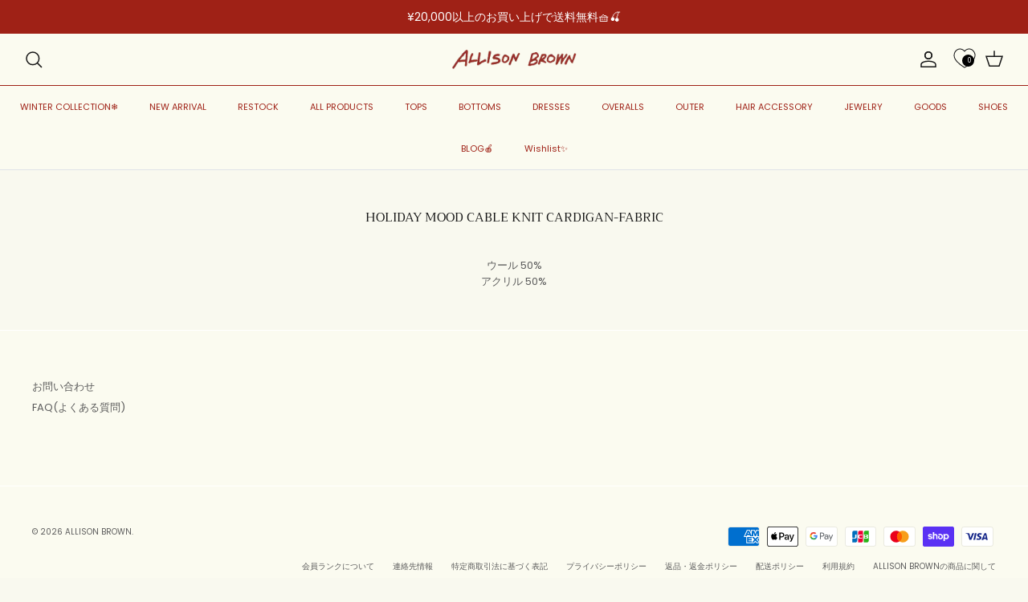

--- FILE ---
content_type: text/html; charset=UTF-8
request_url: https://setubridgeapps.com/coming-soon-product/app/src/public/get_timezone?shop=1ea02d-2.myshopify.com&store_timezone=Asia%2FTokyo
body_size: -302
content:
{"dateTime":"2026\/01\/17 05:08:21","timezone":"Asia\/Tokyo"}

--- FILE ---
content_type: text/css
request_url: https://allisonbrown.jp/cdn/shop/t/60/assets/swatches.css?v=54385784101718963691766707130
body_size: 7390
content:
[data-swatch="cid green"]{--swatch-background-color:#B0BF1A}[data-swatch="algae green"]{--swatch-background-color:#64E986}[data-swatch="alice blue"]{--swatch-background-color:#F0F8FF}[data-swatch="alien gray"]{--swatch-background-color:#736F6E}[data-swatch="alien green"]{--swatch-background-color:#6CC417}[data-swatch="aloe vera green"]{--swatch-background-color:#98F516}[data-swatch="antique bronze"]{--swatch-background-color:#665D1E}[data-swatch="antique white"]{--swatch-background-color:#FAEBD7}[data-swatch=aqua]{--swatch-background-color:#CCFFFF}[data-swatch="aquamarine stone"]{--swatch-background-color:#348781}[data-swatch=aquamarine]{--swatch-background-color:#7FFFD4}[data-swatch="army brown"]{--swatch-background-color:#827B60}[data-swatch="army green"]{--swatch-background-color:#4B5320}[data-swatch="ash gray"]{--swatch-background-color:#666362}[data-swatch="ash white"]{--swatch-background-color:#E9E4D4}[data-swatch="avocado green"]{--swatch-background-color:#B2C248}[data-swatch="aztech purple"]{--swatch-background-color:#893BFF}[data-swatch="azure blue"]{--swatch-background-color:#4863A0}[data-swatch=azure]{--swatch-background-color:#F0FFFF}[data-swatch="baby blue"]{--swatch-background-color:#95B9C7}[data-swatch="baby pink"]{--swatch-background-color:#FAAFBA}[data-swatch="bakers brown"]{--swatch-background-color:#5C3317}[data-swatch="balloon blue"]{--swatch-background-color:#2B60DE}[data-swatch="banana yellow"]{--swatch-background-color:#F5E216}[data-swatch="bashful pink"]{--swatch-background-color:#C25283}[data-swatch="basket ball orange"]{--swatch-background-color:#F88158}[data-swatch="battleship gray"]{--swatch-background-color:#848482}[data-swatch="bean red"]{--swatch-background-color:#F75D59}[data-swatch="bee yellow"]{--swatch-background-color:#E9AB17}[data-swatch=beer]{--swatch-background-color:#FBB117}[data-swatch="beetle green"]{--swatch-background-color:#4C787E}[data-swatch=beige]{--swatch-background-color:#eedcb3}[data-swatch=bisque]{--swatch-background-color:#FFE4C4}[data-swatch="black bean"]{--swatch-background-color:#3D0C02}[data-swatch="black cat"]{--swatch-background-color:#413839}[data-swatch="black cow"]{--swatch-background-color:#4C4646}[data-swatch="black eel"]{--swatch-background-color:#463E3F}[data-swatch=black]{--swatch-background-color:#000000}[data-swatch="blanched almond"]{--swatch-background-color:#FFEBCD}[data-swatch=blonde]{--swatch-background-color:#FBF6D9}[data-swatch="blood night"]{--swatch-background-color:#551606}[data-swatch="blood red"]{--swatch-background-color:#7E3517}[data-swatch="blossom pink"]{--swatch-background-color:#F9B7FF}[data-swatch="blue angel"]{--swatch-background-color:#B7CEEC}[data-swatch="blue diamond"]{--swatch-background-color:#4EE2EC}[data-swatch="blue dress"]{--swatch-background-color:#157DEC}[data-swatch="blue eyes"]{--swatch-background-color:#1569C7}[data-swatch="blue gray"]{--swatch-background-color:#98AFC7}[data-swatch="blue green"]{--swatch-background-color:#7BCCB5}[data-swatch="blue hosta"]{--swatch-background-color:#77BFC7}[data-swatch="blue ivy"]{--swatch-background-color:#3090C7}[data-swatch="blue jay"]{--swatch-background-color:#2B547E}[data-swatch="blue koi"]{--swatch-background-color:#659EC7}[data-swatch="blue lagoon"]{--swatch-background-color:#8EEBEC}[data-swatch="blue lotus"]{--swatch-background-color:#6960EC}[data-swatch="blue moss green"]{--swatch-background-color:#3C565B}[data-swatch="blue orchid"]{--swatch-background-color:#1F45FC}[data-swatch="blue ribbon"]{--swatch-background-color:#306EFF}[data-swatch="blue turquoise"]{--swatch-background-color:#43C6DB}[data-swatch="blue violet"]{--swatch-background-color:#8A2BE2}[data-swatch="blue whale"]{--swatch-background-color:#342D7E}[data-swatch="blue zircon"]{--swatch-background-color:#57FEFF}[data-swatch=blue]{--swatch-background-color:#003f8e}[data-swatch="blueberry blue"]{--swatch-background-color:#0041C2}[data-swatch="blush pink"]{--swatch-background-color:#E6A9EC}[data-swatch="blush red"]{--swatch-background-color:#E56E94}[data-swatch=blush]{--swatch-background-color:#FFE6E8}[data-swatch="bold yellow"]{--swatch-background-color:#F9DB24}[data-swatch="bone white"]{--swatch-background-color:#F9F6EE}[data-swatch=brass]{--swatch-background-color:#B5A642}[data-swatch="bright blue"]{--swatch-background-color:#0909FF}[data-swatch="bright cyan"]{--swatch-background-color:#0AFFFF}[data-swatch="bright gold"]{--swatch-background-color:#FDD017}[data-swatch="bright grape"]{--swatch-background-color:#6F2DA8}[data-swatch="bright green"]{--swatch-background-color:#66FF00}[data-swatch="bright lilac"]{--swatch-background-color:#D891EF}[data-swatch="bright maroon"]{--swatch-background-color:#C32148}[data-swatch="bright navy blue"]{--swatch-background-color:#1974D2}[data-swatch="bright neon pink"]{--swatch-background-color:#F433FF}[data-swatch="bright orange"]{--swatch-background-color:#FF5F1F}[data-swatch="bright pink"]{--swatch-background-color:#FF007F}[data-swatch="bright purple"]{--swatch-background-color:#6A0DAD}[data-swatch="bright turquoise"]{--swatch-background-color:#16E2F5}[data-swatch="bronze gold"]{--swatch-background-color:#C9AE5D}[data-swatch=bronze]{--swatch-background-color:#CD7F32}[data-swatch="brown bear"]{--swatch-background-color:#835C3B}[data-swatch="brown sand"]{--swatch-background-color:#EE9A4D}[data-swatch="brown sugar"]{--swatch-background-color:#E2A76F}[data-swatch=brown]{--swatch-background-color:#d2b48c}[data-swatch="bullet shell"]{--swatch-background-color:#AF9B60}[data-swatch=burgundy]{--swatch-background-color:#8C001A}[data-swatch="burly wood"]{--swatch-background-color:#DEB887}[data-swatch="burnt pink"]{--swatch-background-color:#C12267}[data-swatch="butterfly blue"]{--swatch-background-color:#38ACEC}[data-swatch="barbie pink"]{--swatch-background-color:#ea618e}[data-swatch="cadet blue"]{--swatch-background-color:#5F9EA0}[data-swatch="cadillac pink"]{--swatch-background-color:#E38AAE}[data-swatch="camel brown"]{--swatch-background-color:#C19A6B}[data-swatch="camouflage green"]{--swatch-background-color:#78866B}[data-swatch="canary blue"]{--swatch-background-color:#2916F5}[data-swatch="canary yellow"]{--swatch-background-color:#FFEF00}[data-swatch=cantaloupe]{--swatch-background-color:#FFA62F}[data-swatch=caramel]{--swatch-background-color:#C68E17}[data-swatch="carbon gray"]{--swatch-background-color:#625D5D}[data-swatch="carbon red"]{--swatch-background-color:#A70D2A}[data-swatch="cardboard brown"]{--swatch-background-color:#EDDA74}[data-swatch="carnation pink"]{--swatch-background-color:#F778A1}[data-swatch="carrot orange"]{--swatch-background-color:#F88017}[data-swatch=celeste]{--swatch-background-color:#50EBEC}[data-swatch="chameleon green"]{--swatch-background-color:#BDF516}[data-swatch=champagne]{--swatch-background-color:#F7E7CE}[data-swatch="charcoal blue"]{--swatch-background-color:#36454F}[data-swatch=charcoal]{--swatch-background-color:#433d3c}[data-swatch=chartreuse]{--swatch-background-color:#7FFF00}[data-swatch="cherry red"]{--swatch-background-color:#C24641}[data-swatch="chestnut red"]{--swatch-background-color:#C34A2C}[data-swatch=chestnut]{--swatch-background-color:#954535}[data-swatch="chilli pepper"]{--swatch-background-color:#C11B17}[data-swatch="chocolate brown"]{--swatch-background-color:#3F000F}[data-swatch=chocolate]{--swatch-background-color:#654321}[data-swatch="chrome gold"]{--swatch-background-color:#FFCE44}[data-swatch="chrome white"]{--swatch-background-color:#E8F1D4}[data-swatch=cinnamon]{--swatch-background-color:#C58917}[data-swatch="clematis violet"]{--swatch-background-color:#842DCE}[data-swatch="cloudy gray"]{--swatch-background-color:#6D6968}[data-swatch="clover green"]{--swatch-background-color:#3EA055}[data-swatch="cobalt blue"]{--swatch-background-color:#0020C2}[data-swatch=coffee]{--swatch-background-color:#6F4E37}[data-swatch="columbia blue"]{--swatch-background-color:#87AFC7}[data-swatch="construction cone orange"]{--swatch-background-color:#F87431}[data-swatch="cookie brown"]{--swatch-background-color:#C7A317}[data-swatch="copper red"]{--swatch-background-color:#CB6D51}[data-swatch=copper]{--swatch-background-color:#B87333}[data-swatch="coral blue"]{--swatch-background-color:#AFDCEC}[data-swatch=coral]{--swatch-background-color:#FF7F50}[data-swatch="corn yellow"]{--swatch-background-color:#FFF380}[data-swatch="cornflower blue"]{--swatch-background-color:#6495ED}[data-swatch=cornsilk]{--swatch-background-color:#FFF8DC}[data-swatch="cotton candy"]{--swatch-background-color:#FCDFFF}[data-swatch=cotton]{--swatch-background-color:#FBFBF9}[data-swatch=cranberry]{--swatch-background-color:#9F000F}[data-swatch="cream white"]{--swatch-background-color:#FFFDD0}[data-swatch=cream]{--swatch-background-color:#fff1cf}[data-swatch="crimson purple"]{--swatch-background-color:#E238EC}[data-swatch="crimson red"]{--swatch-background-color:#990000}[data-swatch=crimson]{--swatch-background-color:#DC143C}[data-swatch="crocus purple"]{--swatch-background-color:#9172EC}[data-swatch="crystal blue"]{--swatch-background-color:#5CB3FF}[data-swatch="cyan opaque"]{--swatch-background-color:#92C7C7}[data-swatch=cyan]{--swatch-background-color:#00FFFF}[data-swatch=clear]{--swatch-background-color:#f8f8ff}[data-swatch="dark almond"]{--swatch-background-color:#AB784E}[data-swatch="dark beige"]{--swatch-background-color:#9F8C76}[data-swatch="dark bisque"]{--swatch-background-color:#B86500}[data-swatch="dark blonde"]{--swatch-background-color:#F0E2B6}[data-swatch="dark blue grey"]{--swatch-background-color:#29465B}[data-swatch="dark blue"]{--swatch-background-color:#00008B}[data-swatch="dark bronze"]{--swatch-background-color:#804A00}[data-swatch="dark brown"]{--swatch-background-color:#654321}[data-swatch="dark carnation pink"]{--swatch-background-color:#C12283}[data-swatch="dark coffee"]{--swatch-background-color:#3B2F2F}[data-swatch="dark cyan"]{--swatch-background-color:#008B8B}[data-swatch="dark forest green"]{--swatch-background-color:#254117}[data-swatch="dark gold"]{--swatch-background-color:#AA6C39}[data-swatch="dark golden rod"]{--swatch-background-color:#B8860B}[data-swatch="dark gray"]{--swatch-background-color:#3A3B3C}[data-swatch="dark gray"]{--swatch-background-color:#A9A9A9}[data-swatch="dark green"]{--swatch-background-color:#006400}[data-swatch="dark grey"]{--swatch-background-color:#A9A9A9}[data-swatch="dark hot pink"]{--swatch-background-color:#F660AB}[data-swatch="dark lime green"]{--swatch-background-color:#41A317}[data-swatch="dark magenta"]{--swatch-background-color:#8B008B}[data-swatch="dark mint"]{--swatch-background-color:#31906E}[data-swatch="dark moccasin"]{--swatch-background-color:#827839}[data-swatch="dark olive green"]{--swatch-background-color:#556B2F}[data-swatch="dark orange"]{--swatch-background-color:#FF8C00}[data-swatch="dark orchid"]{--swatch-background-color:#9932CC}[data-swatch="dark pink"]{--swatch-background-color:#E75480}[data-swatch="dark purple"]{--swatch-background-color:#4B0150}[data-swatch="dark raspberry"]{--swatch-background-color:#872657}[data-swatch="dark red"]{--swatch-background-color:#8B0000}[data-swatch="dark salmon"]{--swatch-background-color:#E9967A}[data-swatch="dark scarlet"]{--swatch-background-color:#560319}[data-swatch="dark sea green"]{--swatch-background-color:#8FBC8F}[data-swatch="dark sienna"]{--swatch-background-color:#8A4117}[data-swatch="dark slate blue"]{--swatch-background-color:#483D8B}[data-swatch="dark slate gray"],[data-swatch="dark slate grey"]{--swatch-background-color:#25383C}[data-swatch="dark slate"]{--swatch-background-color:#2B3856}[data-swatch="dark turquoise"]{--swatch-background-color:#00CED1}[data-swatch="dark violet"]{--swatch-background-color:#9400D3}[data-swatch="dark white"]{--swatch-background-color:#E1D9D1}[data-swatch="dark yellow"]{--swatch-background-color:#8B8000}[data-swatch=darkkhaki]{--swatch-background-color:#BDB76B}[data-swatch="day sky blue"]{--swatch-background-color:#82CAFF}[data-swatch="deep emerald green"]{--swatch-background-color:#046307}[data-swatch="deep mauve"]{--swatch-background-color:#DF73D4}[data-swatch="deep peach"]{--swatch-background-color:#FFCBA4}[data-swatch="deep periwinkle"]{--swatch-background-color:#5453A6}[data-swatch="deep pink"]{--swatch-background-color:#FF1493}[data-swatch="deep purple"]{--swatch-background-color:#36013F}[data-swatch="deep red"]{--swatch-background-color:#800517}[data-swatch="deep rose"]{--swatch-background-color:#FBBBB9}[data-swatch="deep sea blue"]{--swatch-background-color:#123456}[data-swatch="deep sea green"]{--swatch-background-color:#306754}[data-swatch="deep sea"]{--swatch-background-color:#3B9C9C}[data-swatch="deep sky blue"]{--swatch-background-color:#00BFFF}[data-swatch="deep teal"]{--swatch-background-color:#033E3E}[data-swatch="deep turquoise"]{--swatch-background-color:#48CCCD}[data-swatch="deep yellow"]{--swatch-background-color:#F6BE00}[data-swatch="deer brown"]{--swatch-background-color:#E6BF83}[data-swatch="denim blue"]{--swatch-background-color:#79BAEC}[data-swatch="denim dark blue"]{--swatch-background-color:#151B8D}[data-swatch="desert sand"]{--swatch-background-color:#EDC9AF}[data-swatch=dimgray]{--swatch-background-color:#696969}[data-swatch="dimorphotheca magenta"]{--swatch-background-color:#E3319D}[data-swatch="dinosaur green"]{--swatch-background-color:#73A16C}[data-swatch="dirty white"]{--swatch-background-color:#E8E4C9}[data-swatch=dodgerblue]{--swatch-background-color:#1E90FF}[data-swatch="dollar bill green"]{--swatch-background-color:#85BB65}[data-swatch="donut pink"]{--swatch-background-color:#FAAFBE}[data-swatch="dragon green"]{--swatch-background-color:#6AFB92}[data-swatch="dull green yellow"]{--swatch-background-color:#B1FB17}[data-swatch="dull purple"]{--swatch-background-color:#7F525D}[data-swatch="dull sea green"]{--swatch-background-color:#4E8975}[data-swatch="dusty pink"]{--swatch-background-color:#D58A94}[data-swatch="earth blue"]{--swatch-background-color:#0000A5}[data-swatch="earth green"]{--swatch-background-color:#34A56F}[data-swatch="egg shell"]{--swatch-background-color:#FFF9E3}[data-swatch=eggplant]{--swatch-background-color:#614051}[data-swatch="electric blue"]{--swatch-background-color:#9AFEFF}[data-swatch="emerald green"]{--swatch-background-color:#5FFB17}[data-swatch=emerald]{--swatch-background-color:#50C878}[data-swatch="fall forest green"]{--swatch-background-color:#4E9258}[data-swatch="fall leaf brown"]{--swatch-background-color:#C8B560}[data-swatch="fern green"]{--swatch-background-color:#667C26}[data-swatch="ferrari red"]{--swatch-background-color:#F70D1A}[data-swatch="fire brick"]{--swatch-background-color:#B22222}[data-swatch="fire engine red"]{--swatch-background-color:#F62817}[data-swatch="flamingo pink"]{--swatch-background-color:#F9A7B0}[data-swatch="floral white"]{--swatch-background-color:#FFFAF0}[data-swatch="forest green"]{--swatch-background-color:#00533f}[data-swatch="french lilac"]{--swatch-background-color:#86608E}[data-swatch="frog green"]{--swatch-background-color:#99C68E}[data-swatch="fuchsia pink"]{--swatch-background-color:#FF77FF}[data-swatch=fuchsia]{--swatch-background-color:#FF00FF}[data-swatch=gainsboro]{--swatch-background-color:#DCDCDC}[data-swatch="ghost white"]{--swatch-background-color:#F8F8FF}[data-swatch="ginger brown"]{--swatch-background-color:#C9BE62}[data-swatch="glacial blue ice"]{--swatch-background-color:#368BC1}[data-swatch="gold pink"]{--swatch-background-color:#E6C7C2}[data-swatch=gold]{--swatch-background-color:#f8e58c}[data-swatch="golden blonde"]{--swatch-background-color:#FBE7A1}[data-swatch="golden brown"]{--swatch-background-color:#EAC117}[data-swatch="golden rod"]{--swatch-background-color:#DAA520}[data-swatch="golden silk"]{--swatch-background-color:#F3E3C3}[data-swatch="golden yellow"]{--swatch-background-color:#FFDF00}[data-swatch=granite]{--swatch-background-color:#837E7C}[data-swatch=grape]{--swatch-background-color:#ead6ff}[data-swatch=grapefruit]{--swatch-background-color:#DC381F}[data-swatch="gray brown"]{--swatch-background-color:#3D3635}[data-swatch="gray cloud"]{--swatch-background-color:#B6B6B4}[data-swatch="gray dolphin"]{--swatch-background-color:#5C5858}[data-swatch="gray goose"]{--swatch-background-color:#D1D0CE}[data-swatch=gray]{--swatch-background-color:#dcdcdc}[data-swatch="gray wolf"]{--swatch-background-color:#504A4B}[data-swatch="green apple"]{--swatch-background-color:#ccff33}[data-swatch="green onion"]{--swatch-background-color:#6AA121}[data-swatch="green peas"]{--swatch-background-color:#89C35C}[data-swatch="green pepper"]{--swatch-background-color:#4AA02C}[data-swatch="green snake"]{--swatch-background-color:#6CBB3C}[data-swatch="green thumb"]{--swatch-background-color:#B5EAAA}[data-swatch="green yellow"]{--swatch-background-color:#ADFF2F}[data-swatch=green]{--swatch-background-color:#008000}[data-swatch="greenish blue"]{--swatch-background-color:#307D7E}[data-swatch="greyish turquoise"]{--swatch-background-color:#5E7D7E}[data-swatch="gulf blue"]{--swatch-background-color:#C9DFEC}[data-swatch="gunmetal gray"]{--swatch-background-color:#8D918D}[data-swatch=gunmetal]{--swatch-background-color:#2C3539}[data-swatch="halloween orange"]{--swatch-background-color:#E66C2C}[data-swatch="harvest gold"]{--swatch-background-color:#EDE275}[data-swatch="hazel green"]{--swatch-background-color:#617C58}[data-swatch=hazel]{--swatch-background-color:#8E7618}[data-swatch="heavenly blue"]{--swatch-background-color:#C6DEFF}[data-swatch="heliotrope purple"]{--swatch-background-color:#D462FF}[data-swatch="honey dew"]{--swatch-background-color:#F0FFF0}[data-swatch="hot deep pink"]{--swatch-background-color:#F52887}[data-swatch="hot pink"]{--swatch-background-color:#FF69B4}[data-swatch="hummingbird green"]{--swatch-background-color:#7FE817}[data-swatch="hunter green"]{--swatch-background-color:#355E3B}[data-swatch=iceberg]{--swatch-background-color:#56A5EC}[data-swatch="iguana green"]{--swatch-background-color:#9CB071}[data-swatch="indian red"]{--swatch-background-color:#CD5C5C}[data-swatch="indian saffron"]{--swatch-background-color:#FF7722}[data-swatch=indigo]{--swatch-background-color:#043c78}[data-swatch=iridium]{--swatch-background-color:#3D3C3A}[data-swatch="iron gray"]{--swatch-background-color:#52595D}[data-swatch=ivory]{--swatch-background-color:#ffffff}[data-swatch="jade green"]{--swatch-background-color:#5EFB6E}[data-swatch=jade]{--swatch-background-color:#00A36C}[data-swatch="jasmine purple"]{--swatch-background-color:#A23BEC}[data-swatch="jeans blue"]{--swatch-background-color:#A0CFEC}[data-swatch=jellyfish]{--swatch-background-color:#46C7C7}[data-swatch="jet gray"]{--swatch-background-color:#616D7E}[data-swatch="jungle green"]{--swatch-background-color:#347C2C}[data-swatch="kelly green"]{--swatch-background-color:#4CC552}[data-swatch="khaki green"]{--swatch-background-color:#8A865D}[data-swatch="khaki rose"]{--swatch-background-color:#C5908E}[data-swatch=khaki]{--swatch-background-color:#F0E68C}[data-swatch="lapis blue"]{--swatch-background-color:#15317E}[data-swatch="lava red"]{--swatch-background-color:#E42217}[data-swatch="lavender blue"]{--swatch-background-color:#E3E4FA}[data-swatch="lavender blush"]{--swatch-background-color:#FFF0F5}[data-swatch="lavender pinocchio"]{--swatch-background-color:#EBDDE2}[data-swatch="lavender purple"]{--swatch-background-color:#967BB6}[data-swatch=lavender]{--swatch-background-color:#E6E6FA}[data-swatch="lawn green"]{--swatch-background-color:#7CFC00}[data-swatch="lemon chiffon"]{--swatch-background-color:#FFFACD}[data-swatch="light aquamarine"]{--swatch-background-color:#93FFE8}[data-swatch="light black"]{--swatch-background-color:#454545}[data-swatch="light blue"]{--swatch-background-color:#ADD8E6}[data-swatch="light brown"]{--swatch-background-color:#B5651D}[data-swatch="light copper"]{--swatch-background-color:#DA8A67}[data-swatch="light coral"]{--swatch-background-color:#F08080}[data-swatch="light cyan"]{--swatch-background-color:#E0FFFF}[data-swatch="light day blue"]{--swatch-background-color:#ADDFFF}[data-swatch="light french beige"]{--swatch-background-color:#C8AD7F}[data-swatch="light gold"]{--swatch-background-color:#F1E5AC}[data-swatch="light golden rod yellow"]{--swatch-background-color:#FAFAD2}[data-swatch="light gray"]{--swatch-background-color:#D3D3D3}[data-swatch="light green"]{--swatch-background-color:#90EE90}[data-swatch="light grey"]{--swatch-background-color:#D3D3D3}[data-swatch="light jade"]{--swatch-background-color:#C3FDB8}[data-swatch="light orange"]{--swatch-background-color:#FED8B1}[data-swatch="light pink"]{--swatch-background-color:#FFB6C1}[data-swatch="light purple blue"]{--swatch-background-color:#728FCE}[data-swatch="light purple"]{--swatch-background-color:#8467D7}[data-swatch="light red"]{--swatch-background-color:#FFCCCB}[data-swatch="light rose green"]{--swatch-background-color:#DBF9DB}[data-swatch="light rose"]{--swatch-background-color:#FBCFCD}[data-swatch="light salmon rose"]{--swatch-background-color:#F9966B}[data-swatch="light salmon"]{--swatch-background-color:#FFA07A}[data-swatch="light sea green"]{--swatch-background-color:#20B2AA}[data-swatch="light sky blue"]{--swatch-background-color:#87CEFA}[data-swatch="light slate blue"]{--swatch-background-color:#736AFF}[data-swatch="light slate gray"],[data-swatch="light slate grey"]{--swatch-background-color:#778899}[data-swatch="light slate"]{--swatch-background-color:#CCFFFF}[data-swatch="light steel blue"]{--swatch-background-color:#B0CFDE}[data-swatch="light white"]{--swatch-background-color:#FFFFF7}[data-swatch="light yellow"]{--swatch-background-color:#FFFFE0}[data-swatch=lilac]{--swatch-background-color:#f2e5ff}[data-swatch="lime green"]{--swatch-background-color:#32CD32}[data-swatch="lime mint green"]{--swatch-background-color:#36F57F}[data-swatch=lime]{--swatch-background-color:#ddffbc}[data-swatch=linen]{--swatch-background-color:#FAF0E6}[data-swatch="lipstick pink"]{--swatch-background-color:#C48793}[data-swatch="love red"]{--swatch-background-color:#E41B17}[data-swatch="lovely purple"]{--swatch-background-color:#7F38EC}[data-swatch=lemon]{--swatch-background-color:#ffff9e}[data-swatch="macaroni and cheese"]{--swatch-background-color:#F2BB66}[data-swatch="macaw blue green"]{--swatch-background-color:#43BFC7}[data-swatch="magenta pink"]{--swatch-background-color:#CC338B}[data-swatch=magenta]{--swatch-background-color:#FF00FF}[data-swatch="magic mint"]{--swatch-background-color:#AAF0D1}[data-swatch=mahogany]{--swatch-background-color:#C04000}[data-swatch="mango orange"]{--swatch-background-color:#FF8040}[data-swatch="marble blue"]{--swatch-background-color:#566D7E}[data-swatch=maroon]{--swatch-background-color:#800000}[data-swatch="mauve taupe"]{--swatch-background-color:#915F6D}[data-swatch=mauve]{--swatch-background-color:#E0B0FF}[data-swatch="medium aqua marine"]{--swatch-background-color:#66CDAA}[data-swatch="medium blue"]{--swatch-background-color:#0000CD}[data-swatch="medium forest green"]{--swatch-background-color:#347235}[data-swatch="medium orchid"]{--swatch-background-color:#BA55D3}[data-swatch="medium purple"]{--swatch-background-color:#9370DB}[data-swatch="medium sea green"]{--swatch-background-color:#3CB371}[data-swatch="medium slate blue"]{--swatch-background-color:#7B68EE}[data-swatch="medium spring green"]{--swatch-background-color:#00FA9A}[data-swatch="medium teal"]{--swatch-background-color:#045F5F}[data-swatch="medium turquoise"]{--swatch-background-color:#48D1CC}[data-swatch="medium violet red"]{--swatch-background-color:#C71585}[data-swatch="metallic gold"]{--swatch-background-color:#D4AF37}[data-swatch="metallic green"]{--swatch-background-color:#7C9D8E}[data-swatch="metallic silver"]{--swatch-background-color:#BCC6CC}[data-swatch="midday blue"]{--swatch-background-color:#3BB9FF}[data-swatch="midnight blue"]{--swatch-background-color:#191970}[data-swatch=midnight]{--swatch-background-color:#2B1B17}[data-swatch="military green"]{--swatch-background-color:#4E5B31}[data-swatch="milk chocolate"]{--swatch-background-color:#513B1C}[data-swatch="milk white"]{--swatch-background-color:#FEFCFF}[data-swatch="millenium jade"]{--swatch-background-color:#93917C}[data-swatch="mint cream"]{--swatch-background-color:#F5FFFA}[data-swatch="mint green"]{--swatch-background-color:#98FF98}[data-swatch=mint]{--swatch-background-color:#CCFFE5}[data-swatch="mist blue"]{--swatch-background-color:#646D7E}[data-swatch="misty rose"]{--swatch-background-color:#FFE4E1}[data-swatch=moccasin]{--swatch-background-color:#FFE4B5}[data-swatch=mocha]{--swatch-background-color:#493D26}[data-swatch="mustard yellow"]{--swatch-background-color:#FFDB58}[data-swatch="nardo gray"]{--swatch-background-color:#686A6C}[data-swatch="navajo white"]{--swatch-background-color:#FFDEAD}[data-swatch=navy]{--swatch-background-color:#192f60}[data-swatch="nebula green"]{--swatch-background-color:#59E817}[data-swatch="neon blue"]{--swatch-background-color:#1589FF}[data-swatch="neon gold"]{--swatch-background-color:#FDBD01}[data-swatch="neon green"]{--swatch-background-color:#16F529}[data-swatch="neon hot pink"]{--swatch-background-color:#FD349C}[data-swatch="neon orange"]{--swatch-background-color:#FF6700}[data-swatch="neon pink"]{--swatch-background-color:#F535AA}[data-swatch="neon purple"]{--swatch-background-color:#9D00FF}[data-swatch="neon red"]{--swatch-background-color:#FD1C03}[data-swatch="neon yellow green"]{--swatch-background-color:#DAEE01}[data-swatch="neon yellow"]{--swatch-background-color:#FFFF33}[data-swatch="new midnight blue"]{--swatch-background-color:#0000A0}[data-swatch="night blue"]{--swatch-background-color:#151B54}[data-swatch=night]{--swatch-background-color:#0C090A}[data-swatch="northern lights blue"]{--swatch-background-color:#78C7C7}[data-swatch="oak brown"]{--swatch-background-color:#806517}[data-swatch="ocean blue"]{--swatch-background-color:#2B65EC}[data-swatch="off white"]{--swatch-background-color:#F8F0E3}[data-swatch=oil]{--swatch-background-color:#3B3131}[data-swatch="old burgundy"]{--swatch-background-color:#43302E}[data-swatch=oldlace]{--swatch-background-color:#FDF5E6}[data-swatch="olive drab"]{--swatch-background-color:#6B8E23}[data-swatch="olive green"]{--swatch-background-color:#BAB86C}[data-swatch=olive]{--swatch-background-color:#a1a46d}[data-swatch="orange gold"]{--swatch-background-color:#D4A017}[data-swatch="orange salmon"]{--swatch-background-color:#C47451}[data-swatch=orange]{--swatch-background-color:#FFA500}[data-swatch=orangered]{--swatch-background-color:#FF4500}[data-swatch="orchid purple"]{--swatch-background-color:#B048B5}[data-swatch=orchid]{--swatch-background-color:#DA70D6}[data-swatch="organic brown"]{--swatch-background-color:#E3F9A6}[data-swatch="pale blue lily"]{--swatch-background-color:#CFECEC}[data-swatch="pale golden rod"]{--swatch-background-color:#EEE8AA}[data-swatch="pale green"]{--swatch-background-color:#98FB98}[data-swatch="pale lilac"]{--swatch-background-color:#DCD0FF}[data-swatch="pale silver"]{--swatch-background-color:#C9C0BB}[data-swatch="pale turquoise"]{--swatch-background-color:#AFEEEE}[data-swatch="pale violet red"]{--swatch-background-color:#DB7093}[data-swatch="papaya orange"]{--swatch-background-color:#E56717}[data-swatch="papaya whip"]{--swatch-background-color:#FFEFD5}[data-swatch=parchment]{--swatch-background-color:#FFFFC2}[data-swatch="parrot green"]{--swatch-background-color:#12AD2B}[data-swatch="pastel blue"]{--swatch-background-color:#B4CFEC}[data-swatch="pastel brown"]{--swatch-background-color:#B1907F}[data-swatch="pastel green"]{--swatch-background-color:#77DD77}[data-swatch="pastel light blue"]{--swatch-background-color:#D5D6EA}[data-swatch="pastel orange"]{--swatch-background-color:#F8B88B}[data-swatch="pastel pink"]{--swatch-background-color:#FEA3AA}[data-swatch="pastel purple"]{--swatch-background-color:#F2A2E8}[data-swatch="pastel red"]{--swatch-background-color:#F67280}[data-swatch="pastel violet"]{--swatch-background-color:#D291BC}[data-swatch="pastel yellow"]{--swatch-background-color:#FAF884}[data-swatch="pea green"]{--swatch-background-color:#52D017}[data-swatch="peach pink"]{--swatch-background-color:#F98B88}[data-swatch="peach puff"]{--swatch-background-color:#FFDAB9}[data-swatch=peach]{--swatch-background-color:#ffc6e2}[data-swatch="pearl white"]{--swatch-background-color:#F8F6F0}[data-swatch=pearl]{--swatch-background-color:#FDEEF4}[data-swatch="periwinkle pink"]{--swatch-background-color:#E9CFEC}[data-swatch="periwinkle purple"]{--swatch-background-color:#7575CF}[data-swatch=periwinkle]{--swatch-background-color:#CCCCFF}[data-swatch=peru]{--swatch-background-color:#CD853F}[data-swatch="petra gold"]{--swatch-background-color:#B76734}[data-swatch="pig pink"]{--swatch-background-color:#FDD7E4}[data-swatch="pine green"]{--swatch-background-color:#387C44}[data-swatch="pink brown"]{--swatch-background-color:#C48189}[data-swatch="pink bubble gum"]{--swatch-background-color:#FFDFDD}[data-swatch="pink coral"]{--swatch-background-color:#E77471}[data-swatch="pink cupcake"]{--swatch-background-color:#E45E9D}[data-swatch="pink daisy"]{--swatch-background-color:#E799A3}[data-swatch="pink lemonade"]{--swatch-background-color:#E4287C}[data-swatch="pink plum"]{--swatch-background-color:#B93B8F}[data-swatch="pink violet"]{--swatch-background-color:#CA226B}[data-swatch=pink]{--swatch-background-color:#FFC0CB}[data-swatch="pistachio green"]{--swatch-background-color:#9DC209}[data-swatch="platinum gray"]{--swatch-background-color:#797979}[data-swatch="platinum silver"]{--swatch-background-color:#CECECE}[data-swatch=platinum]{--swatch-background-color:#E5E4E2}[data-swatch="plum pie"]{--swatch-background-color:#7D0541}[data-swatch="plum purple"]{--swatch-background-color:#583759}[data-swatch="plum velvet"]{--swatch-background-color:#7D0552}[data-swatch=plum]{--swatch-background-color:#DDA0DD}[data-swatch="powder blue"]{--swatch-background-color:#B0E0E6}[data-swatch=puce]{--swatch-background-color:#7F5A58}[data-swatch="pumpkin orange"]{--swatch-background-color:#F87217}[data-swatch="purple amethyst"]{--swatch-background-color:#6C2DC7}[data-swatch="purple daffodil"]{--swatch-background-color:#B041FF}[data-swatch="purple dragon"]{--swatch-background-color:#C38EC7}[data-swatch="purple flower"]{--swatch-background-color:#A74AC7}[data-swatch="purple haze"]{--swatch-background-color:#4E387E}[data-swatch="purple iris"]{--swatch-background-color:#571B7E}[data-swatch="purple jam"]{--swatch-background-color:#6A287E}[data-swatch="purple lily"]{--swatch-background-color:#550A35}[data-swatch="purple maroon"]{--swatch-background-color:#810541}[data-swatch="purple mimosa"]{--swatch-background-color:#9E7BFF}[data-swatch="purple monster"]{--swatch-background-color:#461B7E}[data-swatch="purple navy"]{--swatch-background-color:#4E5180}[data-swatch="purple pink"]{--swatch-background-color:#D16587}[data-swatch="purple plum"]{--swatch-background-color:#8E35EF}[data-swatch="purple sage bush"]{--swatch-background-color:#7A5DC7}[data-swatch="purple thistle"]{--swatch-background-color:#D2B9D3}[data-swatch="purple violet"]{--swatch-background-color:#8D38C9}[data-swatch="purple white"]{--swatch-background-color:#DFD3E3}[data-swatch=purple]{--swatch-background-color:#d8b2ff}[data-swatch="pink beige"]{--swatch-background-color:#ede4e1}[data-swatch="raspberry purple"]{--swatch-background-color:#B3446C}[data-swatch=raspberry]{--swatch-background-color:#E30B5D}[data-swatch="rat gray"]{--swatch-background-color:#6D7B8D}[data-swatch="rebecca purple"]{--swatch-background-color:#663399}[data-swatch="red blood"]{--swatch-background-color:#660000}[data-swatch="red dirt"]{--swatch-background-color:#7F5217}[data-swatch="red fox"]{--swatch-background-color:#C35817}[data-swatch="red gold"]{--swatch-background-color:#EB5406}[data-swatch="red pink"]{--swatch-background-color:#FA2A55}[data-swatch="red white"]{--swatch-background-color:#F3E8EA}[data-swatch="red wine or wine red"]{--swatch-background-color:#990012}[data-swatch=red]{--swatch-background-color:#cc0000}[data-swatch=rice]{--swatch-background-color:#FAF5EF}[data-swatch="rich lilac"]{--swatch-background-color:#B666D2}[data-swatch="robin egg blue"]{--swatch-background-color:#BDEDFF}[data-swatch="rogue pink"]{--swatch-background-color:#C12869}[data-swatch="roman silver"]{--swatch-background-color:#838996}[data-swatch="rose dust"]{--swatch-background-color:#997070}[data-swatch="rose gold"]{--swatch-background-color:#ECC5C0}[data-swatch="rose pink or pink rose"]{--swatch-background-color:#E7A1B0}[data-swatch="rose red"]{--swatch-background-color:#C21E56}[data-swatch=rose]{--swatch-background-color:#E8ADAA}[data-swatch="rosy brown"]{--swatch-background-color:#BC8F8F}[data-swatch="rosy pink"]{--swatch-background-color:#B38481}[data-swatch=rosy-finch]{--swatch-background-color:#7F4E52}[data-swatch="royal pink"]{--swatch-background-color:#E759AC}[data-swatch=royalblue]{--swatch-background-color:#4169E1}[data-swatch="rubber ducky yellow"]{--swatch-background-color:#FFD801}[data-swatch="ruby red"]{--swatch-background-color:#F62217}[data-swatch=rust]{--swatch-background-color:#C36241}[data-swatch="saddle brown"]{--swatch-background-color:#8B4513}[data-swatch="saffron red"]{--swatch-background-color:#931314}[data-swatch=saffron]{--swatch-background-color:#FBB917}[data-swatch="sage green"]{--swatch-background-color:#848B79}[data-swatch=sage]{--swatch-background-color:#BCB88A}[data-swatch="salad green"]{--swatch-background-color:#A1C935}[data-swatch="salmon pink"]{--swatch-background-color:#FF8674}[data-swatch=salmon]{--swatch-background-color:#FA8072}[data-swatch=sand]{--swatch-background-color:#C2B280}[data-swatch=sandstone]{--swatch-background-color:#786D5F}[data-swatch="sandy brown"]{--swatch-background-color:#F4A460}[data-swatch=sangria]{--swatch-background-color:#7E3817}[data-swatch="sapphire blue"]{--swatch-background-color:#2554C7}[data-swatch=scarlet]{--swatch-background-color:#FF2400}[data-swatch="school bus yellow"]{--swatch-background-color:#E8A317}[data-swatch="sea blue"]{--swatch-background-color:#C2DFFF}[data-swatch="sea green"]{--swatch-background-color:#2E8B57}[data-swatch="sea shell"]{--swatch-background-color:#FFF5EE}[data-swatch="sea turtle green"]{--swatch-background-color:#438D80}[data-swatch="seafoam green"]{--swatch-background-color:#3EA99F}[data-swatch="seaweed green"]{--swatch-background-color:#437C17}[data-swatch=sedona]{--swatch-background-color:#CC6600}[data-swatch="sepia brown"]{--swatch-background-color:#704214}[data-swatch=sepia]{--swatch-background-color:#7F462C}[data-swatch="shamrock green"]{--swatch-background-color:#347C17}[data-swatch="shocking orange"]{--swatch-background-color:#E55B3C}[data-swatch=sienna]{--swatch-background-color:#A0522D}[data-swatch="silk blue"]{--swatch-background-color:#488AC7}[data-swatch="silver pink"]{--swatch-background-color:#C4AEAD}[data-swatch="silver white"]{--swatch-background-color:#DADBDD}[data-swatch=silver]{--swatch-background-color:#f3f3f2}[data-swatch="sky blue dress"]{--swatch-background-color:#6698FF}[data-swatch="sky blue"]{--swatch-background-color:#87CEEB}[data-swatch="slate blue grey"]{--swatch-background-color:#737CA1}[data-swatch="slate blue"]{--swatch-background-color:#6A5ACD}[data-swatch="slate granite gray"]{--swatch-background-color:#657383}[data-swatch="slate gray"],[data-swatch="slate grey"]{--swatch-background-color:#708090}[data-swatch="slime green"]{--swatch-background-color:#BCE954}[data-swatch="smokey gray"]{--swatch-background-color:#726E6D}[data-swatch=snow]{--swatch-background-color:#FFFAFA}[data-swatch="soft ivory"]{--swatch-background-color:#FAF0DD}[data-swatch="sonic silver"]{--swatch-background-color:#757575}[data-swatch="spring green"]{--swatch-background-color:#00FF7F}[data-swatch=steelblue]{--swatch-background-color:#4682B4}[data-swatch="stoplight go green"]{--swatch-background-color:#57E964}[data-swatch="sun yellow"]{--swatch-background-color:#FFE87C}[data-swatch="sunrise orange"]{--swatch-background-color:#E67451}[data-swatch=sky]{--swatch-background-color:#87cefa}[data-swatch="tan brown"]{--swatch-background-color:#ECE5B6}[data-swatch=tan]{--swatch-background-color:#D2B48C}[data-swatch=tangerine]{--swatch-background-color:#E78A61}[data-swatch=taupe]{--swatch-background-color:#483C32}[data-swatch="tea green"]{--swatch-background-color:#CCFB5D}[data-swatch="teal green"]{--swatch-background-color:#00827F}[data-swatch=teal]{--swatch-background-color:#008080}[data-swatch=thistle]{--swatch-background-color:#D8BFD8}[data-swatch="tiffany blue"]{--swatch-background-color:#81D8D0}[data-swatch="tiger orange"]{--swatch-background-color:#C88141}[data-swatch="tomato sauce red"]{--swatch-background-color:#B21807}[data-swatch=tomato]{--swatch-background-color:#FF6347}[data-swatch="tron blue"]{--swatch-background-color:#7DFDFE}[data-swatch="tulip pink"]{--swatch-background-color:#C25A7C}[data-swatch=turquoise]{--swatch-background-color:#40E0D0}[data-swatch="tyrian purple"]{--swatch-background-color:#C45AEC}[data-swatch="unbleached silk"]{--swatch-background-color:#FFDDCA}[data-swatch="valentine red"]{--swatch-background-color:#E55451}[data-swatch="vampire gray"]{--swatch-background-color:#565051}[data-swatch=vanilla]{--swatch-background-color:#F3E5AB}[data-swatch="velvet maroon"]{--swatch-background-color:#7E354D}[data-swatch="venom green"]{--swatch-background-color:#728C00}[data-swatch=vermilion]{--swatch-background-color:#7E191B}[data-swatch="very peri"]{--swatch-background-color:#6667AB}[data-swatch="viola purple"]{--swatch-background-color:#7E587E}[data-swatch="violet red"]{--swatch-background-color:#F6358A}[data-swatch=violet]{--swatch-background-color:#EE82EE}[data-swatch="vintage pink"]{--swatch-background-color:#e6c0c0}[data-swatch="vintage blue"]{--swatch-background-color:#202f55}[data-swatch=water]{--swatch-background-color:#EBF4FA}[data-swatch="watermelon pink"]{--swatch-background-color:#FC6C85}[data-swatch="western charcoal"]{--swatch-background-color:#49413F}[data-swatch=wheat]{--swatch-background-color:#F5DEB3}[data-swatch="white blue"]{--swatch-background-color:#DBE9FA}[data-swatch="white chocolate"]{--swatch-background-color:#EDE6D6}[data-swatch="white gold"]{--swatch-background-color:#FFFFF4}[data-swatch="white smoke"]{--swatch-background-color:#F5F5F5}[data-swatch=white]{--swatch-background-color:#FFFFFF}[data-swatch="windows blue"]{--swatch-background-color:#357EC7}[data-swatch="wisteria purple"]{--swatch-background-color:#C6AEC7}[data-swatch=wood]{--swatch-background-color:#966F33}[data-swatch="yellow green grosbeak"]{--swatch-background-color:#E2F516}[data-swatch="yellow green"]{--swatch-background-color:#9ACD32}[data-swatch="yellow lawn green"]{--swatch-background-color:#87F717}[data-swatch="yellow orange or orange yellow"]{--swatch-background-color:#FFAE42}[data-swatch=yellow]{--swatch-background-color:#fff462}[data-swatch="zombie green"]{--swatch-background-color:#54C571}[data-swatch=border]{--swatch-background-image: url(//allisonbrown.jp/cdn/shop/files/border_128x128_crop_center.png?v=13657392133664002940) }[data-swatch="pink border"]{--swatch-background-image: url(//allisonbrown.jp/cdn/shop/files/pink-border_128x128_crop_center.png?v=365501421753347882) }[data-swatch="light green border"]{--swatch-background-image: url(//allisonbrown.jp/cdn/shop/files/light-green-border_128x128_crop_center.png?v=9878300962473308017) }[data-swatch=leopard]{--swatch-background-image: url(//allisonbrown.jp/cdn/shop/files/leopard_128x128_crop_center.png?v=17575865963123015670) }[data-swatch=bicolor]{--swatch-background-image: linear-gradient(to right, #f8f8ff, #f8f8ff 50%, #000000 50%, #000000) }[data-swatch="gingham check"]{--swatch-background-image: url(//allisonbrown.jp/cdn/shop/files/gingham-check_128x128_crop_center.png?v=14305325994862370167) }[data-swatch=pistachio]{--swatch-background-color:#cee4ae}[data-swatch=moca]{--swatch-background-color:#3f312b}[data-swatch=greige]{--swatch-background-color:#b3ada0}[data-swatch=camel]{--swatch-background-color:#ae7c58}[data-swatch=sakura]{--swatch-background-color:#f4b3c2}[data-swatch=bordeaux]{--swatch-background-color:#990000}[data-swatch=custard]{--swatch-background-color:#ffe9a9}[data-swatch=khaki]{--swatch-background-color:#556b2f}[data-swatch="red orange"]{--swatch-background-color:#d3381c}[data-swatch=ecru]{--swatch-background-color:#fff8dc}[data-swatch=melon]{--swatch-background-color:#f9fff4}[data-swatch="rose pink"]{--swatch-background-color:#de82a7}[data-swatch="poppy red"]{--swatch-background-color:#c53d43}[data-swatch=latte]{--swatch-background-color: #c49a6a}[data-swatch="light purple"]{--swatch-background-color:#e6e6fa}[data-swatch="white \d7  pink"]{--swatch-background-image: url(//allisonbrown.jp/cdn/shop/files/white-pink_128x128_crop_center.png?v=5340876960828220123) }[data-swatch="pink \d7  yellow"]{--swatch-background-image: url(//allisonbrown.jp/cdn/shop/files/pink-yellow_128x128_crop_center.png?v=12191422552862311656) }[data-swatch="light peach"]{--swatch-background-color:#ffe0ef}[data-swatch="mint \d7  chocolate"]{--swatch-background-image: url(//allisonbrown.jp/cdn/shop/files/mint-chocolate_128x128_crop_center.png?v=13208606109736102263) }[data-swatch="beige \d7  black"]{--swatch-background-image: url(//allisonbrown.jp/cdn/shop/files/beige-black_128x128_crop_center.png?v=12301358984670327969) }[data-swatch="ivory beige"]{--swatch-background-color:#faf0e6}[data-swatch="white \d7  black"]{--swatch-background-image: url(//allisonbrown.jp/cdn/shop/files/white-black_128x128_crop_center.png?v=10399964835767790456) }[data-swatch="pink \d7  black"]{--swatch-background-image: url(//allisonbrown.jp/cdn/shop/files/pink-black_128x128_crop_center.png?v=13472911598747003194) }[data-swatch="saxe blue"]{--swatch-background-color:#b0c4de}[data-swatch="bordeaux \d7  navy"]{--swatch-background-image: url(//allisonbrown.jp/cdn/shop/files/Bordeaux_Navy_128x128_crop_center.png?v=11132834801815025033) }[data-swatch="yellow \d7  dusty blue"]{--swatch-background-image: url(//allisonbrown.jp/cdn/shop/files/yellow-dustyblue_128x128_crop_center.png?v=14667771861763785964) }[data-swatch="dolphin blue"]{--swatch-background-color:#93c9ff}[data-swatch="dusty blue"]{--swatch-background-color:#a4c1d7}[data-swatch="coral paradise"]{--swatch-background-color:#e95388}[data-swatch="red \d7  pink"]{--swatch-background-image: url(//allisonbrown.jp/cdn/shop/files/red-pink_128x128_crop_center.png?v=16194413565552966438) }[data-swatch="sky \d7  chocolate"]{--swatch-background-image: url(//allisonbrown.jp/cdn/shop/files/sky-choco_128x128_crop_center.png?v=5039066784997285821) }[data-swatch=flower]{--swatch-background-image: url(//allisonbrown.jp/cdn/shop/files/flower_128x128_crop_center.png?v=1810928926684124246) }[data-swatch=heart]{--swatch-background-image: url(//allisonbrown.jp/cdn/shop/files/heart_128x128_crop_center.png?v=3756681221952674080) }[data-swatch="white \d7  red"]{--swatch-background-image: url(//allisonbrown.jp/cdn/shop/files/white-red_128x128_crop_center.png?v=14585306169304282935) }[data-swatch="white \d7  green"]{--swatch-background-image: url(//allisonbrown.jp/cdn/shop/files/white-green_128x128_crop_center.png?v=6646536665626703016) }[data-swatch="ice blue"]{--swatch-background-color:#bbdbf3}[data-swatch="white \d7  blue"]{--swatch-background-image: url(//allisonbrown.jp/cdn/shop/files/whiteblue_128x128_crop_center.png?v=8445984019852148284) }[data-swatch="aqua \d7  black"]{--swatch-background-image: url(//allisonbrown.jp/cdn/shop/files/aqua-black_128x128_crop_center.png?v=9375483300109985037) }[data-swatch="blood orange"]{--swatch-background-color:#ff4500}[data-swatch=marble]{--swatch-background-image: url(//allisonbrown.jp/cdn/shop/files/marble_1010_128x128_crop_center.png?v=3742751663207026646) }[data-swatch=cherry]{--swatch-background-color:#ff0000}[data-swatch=chacoal]{--swatch-background-color:#474a4d}[data-swatch=check]{--swatch-background-image: url(//allisonbrown.jp/cdn/shop/files/check_128x128_crop_center.png?v=7993418445692262493) }[data-swatch="wine red"]{--swatch-background-color:#941f57}[data-swatch=butter]{--swatch-background-color:#ffedab}[data-swatch="khaki brown"]{--swatch-background-color:#7b6c3e}[data-swatch="pale blue"]{--swatch-background-color:#f0f8ff}[data-swatch="ivory \d7  charcoal"]{--swatch-background-image: url(//allisonbrown.jp/cdn/shop/files/ivory-ch_128x128_crop_center.png?v=784947985657051918) }[data-swatch="butter \d7  navy"]{--swatch-background-image: url(//allisonbrown.jp/cdn/shop/files/butter-navy_128x128_crop_center.png?v=13484664815138219944) }[data-swatch="black \d7  ivory"]{--swatch-background-image: url(//allisonbrown.jp/cdn/shop/files/black-ivory_128x128_crop_center.png?v=4390915130421811901) }[data-swatch="white flower"]{--swatch-background-image: url(//allisonbrown.jp/cdn/shop/files/white-flower_128x128_crop_center.png?v=10601997564374602731) }[data-swatch="navy flower"]{--swatch-background-image: url(//allisonbrown.jp/cdn/shop/files/navy-flower_128x128_crop_center.png?v=107588764744661793) }[data-swatch=ginghamcheck]{--swatch-background-image: url(//allisonbrown.jp/cdn/shop/files/ginghamcheck_128x128_crop_center.png?v=7585421296560743100) }[data-swatch=strawberry]{--swatch-background-image: url(//allisonbrown.jp/cdn/shop/files/strawberry_128x128_crop_center.png?v=15883829987781378485) }[data-swatch=matcha]{--swatch-background-color:#9ACD32}[data-swatch=denim]{--swatch-background-color:#192f60}[data-swatch="white \d7  navy"]{--swatch-background-image: url(//allisonbrown.jp/cdn/shop/files/white-navy_128x128_crop_center.png?v=9349840648777790231) }[data-swatch="baby pink \d7  black"]{--swatch-background-image: url(//allisonbrown.jp/cdn/shop/files/babypink-black_128x128_crop_center.png?v=14001184735072723163) }[data-swatch="black \d7  white"]{--swatch-background-image: url(//allisonbrown.jp/cdn/shop/files/black-white_128x128_crop_center.png?v=15178787315516247704) }[data-swatch="baby pink \d7  beige"]{--swatch-background-image: url(//allisonbrown.jp/cdn/shop/files/babypink-beige_128x128_crop_center.png?v=13514833669495541842) }[data-swatch="chocolate \d7  sky"]{--swatch-background-image: url(//allisonbrown.jp/cdn/shop/files/chocolate-sky_128x128_crop_center.png?v=17173063318984722835) }[data-swatch=mustard]{--swatch-background-color:#f39800}[data-swatch="chocolate \d7  blue"]{--swatch-background-image: url(//allisonbrown.jp/cdn/shop/files/choco-blue_128x128_crop_center.png?v=15732225879796655915) }[data-swatch="red \d7  beige"]{--swatch-background-image: url(//allisonbrown.jp/cdn/shop/files/red-beige_128x128_crop_center.png?v=15486884603280314193) }[data-swatch="moss green"]{--swatch-background-color:#3c7170}[data-swatch="mint \d7  brown"]{--swatch-background-image: url(//allisonbrown.jp/cdn/shop/files/mintchoco_128x128_crop_center.png?v=7919275596511543653) }[data-swatch="milky pink"]{--swatch-background-color:#fef4f4}[data-swatch=oatmeal]{--swatch-background-color:#f6e5cc}
/*# sourceMappingURL=/cdn/shop/t/60/assets/swatches.css.map?v=54385784101718963691766707130 */
